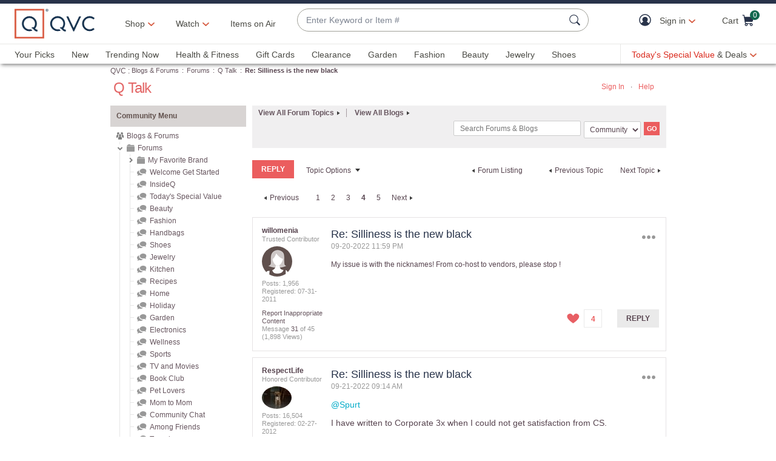

--- FILE ---
content_type: text/javascript; charset=utf-8
request_url: https://app.link/_r?sdk=web2.86.5&branch_key=key_live_kdsXO58ZZrQsaxYGNsmWcoghutb0B538&callback=branch_callback__1
body_size: 72
content:
/**/ typeof branch_callback__1 === 'function' && branch_callback__1("1541952747603385765");

--- FILE ---
content_type: text/javascript; charset=utf-8
request_url: https://app.link/_r?sdk=web2.86.5&branch_key=key_live_kdsXO58ZZrQsaxYGNsmWcoghutb0B538&callback=branch_callback__0
body_size: 69
content:
/**/ typeof branch_callback__0 === 'function' && branch_callback__0("1541952747521022105");

--- FILE ---
content_type: text/javascript; charset=utf-8
request_url: https://app.link/_r?sdk=web2.86.5&branch_key=key_live_nEkZQDuMhVduEieXjJYAfofbuzf0yGoe&callback=branch_callback__0
body_size: 72
content:
/**/ typeof branch_callback__0 === 'function' && branch_callback__0("1541952747603385765");